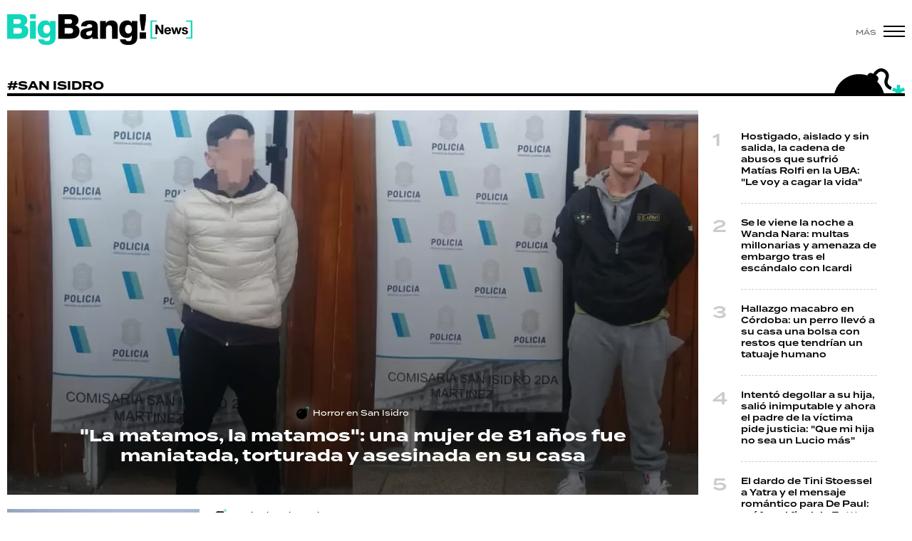

--- FILE ---
content_type: text/html; charset=ISO-8859-1
request_url: https://www.bigbangnews.com/tags/san-isidro-t4089
body_size: 8102
content:
<!DOCTYPE html>
<html lang="es">
<head>
	<title>san isidro - Big Bang! News</title>
    <meta charset="iso-8859-1" />	
	<meta name="description" content="san isidro" />	
	<meta name="keywords" content="" />
         
        <link rel="canonical" href="https://www.bigbangnews.com/tags/san-isidro-t4089"/>
        <meta property="og:url" content="https://www.bigbangnews.com/" />
    <meta property="og:title" content="san isidro - Big Bang! News" />
    <meta property="og:description" content="san isidro" />
    <meta property="og:image" content="https://statics.bigbangnews.com/bbn/img/global/og_image.jpg" />
    <meta property="og:type" content="website"/>
    <meta property="og:locale" content="es_AR"/>

    <meta property="og:site_name" content="Big Bang! News" />
    <meta property="og:region" content="Buenos Aires" />
    <meta property="og:country-name" content="Argentina" />
    
	<meta name="twitter:card" content="summary_large_image" />
	<meta name="twitter:title" content="san isidro - Big Bang! News" />
    <meta name="twitter:image" content="https://statics.bigbangnews.com/bbn/img/global/og_image.jpg" /> 
	
        <meta name="twitter:site" content="@bigbangnw" />
    <meta name="twitter:creator" content="@bigbangnw" />
        <meta name="twitter:domain" content="https://www.bigbangnews.com/" />
    <meta name="twitter:description" content="san isidro" /> 
    <script type="application/ld+json">
    null
</script>
        <meta name="theme-color" content="#ffffff">
    <meta name="msapplication-navbutton-color" content="#ffffff">
    <meta name="apple-mobile-web-app-status-bar-style" content="#ffffff"> 
          	  
	<meta name="author" content="Sourtech">
    <meta name="generator" content="AmuraCMS powered by Sourtech" />
    <meta name="viewport" content="width=device-width, initial-scale=1">
    <link rel="dns-prefetch" href="//use.typekit.net" />	
    <link rel="dns-prefetch" href="//cdnjs.cloudflare.com" />
    <link rel="dns-prefetch" href="//unpkg.com" />
    <link rel="preconnect" href="https://use.typekit.net">
	    <link rel="dns-prefetch" href="//statics.bigbangnews.com/"/>
<link rel="preconnect" href="https://statics.bigbangnews.com/"/>
<link rel="manifest" href="https://statics.bigbangnews.com/bbn/manifest.json" />


  
 
<link rel="preload" href="https://use.typekit.net/fpk5gwe.css" as="style" onload="this.onload=null;this.rel='stylesheet'">
<link rel="preload" href="https://cdnjs.cloudflare.com/ajax/libs/font-awesome/6.4.2/css/all.min.css" as="style" onload="this.onload=null;this.rel='stylesheet'">
<link rel="preload" href="https://cdnjs.cloudflare.com/ajax/libs/Swiper/7.0.2/swiper-bundle.css" as="style" onload="this.onload=null;this.rel='stylesheet'">
<link type="text/css" rel="stylesheet" href="https://statics.bigbangnews.com/bbn/css/bbn.css?v=1698435556" />
        
    <link rel="shortcut icon" href="https://statics.bigbangnews.com/bbn/img/global/favicon.svg"/>
	<link rel="icon" href="https://statics.bigbangnews.com/bbn/img/global/favicon.svg" sizes="302x241" />
	<link rel="apple-touch-icon" href="https://statics.bigbangnews.com/bbn/img/global/favicon.svg" />
	<meta name="msapplication-TileImage" content="https://statics.bigbangnews.com/bbn/img/global/favicon.svg" />   
        	
		<!-- Google tag (gtag.js) -->
		<script async src="https://www.googletagmanager.com/gtag/js?id=G-WS7PMV70WB"></script>
		<script>
		  window.dataLayer = window.dataLayer || [];
		  function gtag(){dataLayer.push(arguments);}
		  gtag('js', new Date());
		  gtag('config', 'G-WS7PMV70WB');
		</script>

		<!-- Analytics UA -->
        <script async src="https://www.googletagmanager.com/gtag/js?id=UA-61614637-1"></script>
        <script>
          window.dataLayer = window.dataLayer || [];
          function gtag(){dataLayer.push(arguments);}
          gtag('js', new Date());

          gtag('config', 'UA-61614637-1');
        </script>

        <!-- OneSignal -->
        <script src="https://cdn.onesignal.com/sdks/web/v16/OneSignalSDK.page.js" defer></script>
        <script>
          window.OneSignalDeferred = window.OneSignalDeferred || [];
          OneSignalDeferred.push(function(OneSignal) {
            OneSignal.init({
              appId: "14f8ea84-fe79-4e0e-ae1b-0a6e5b6b43ef",
            });
          });
        </script>

	                 
            
                                    <script async src="https://securepubads.g.doubleclick.net/tag/js/gpt.js"></script>
    <script>
    var active_pre = false;        
    window.googletag = window.googletag || {cmd: []};
    googletag.cmd.push(function() {
        googletag.defineSlot('/31503472/bigbangnews.com/Desk_Home_Top', [[970, 90], [728, 90], [970, 250]], 'ads_Top').addService(googletag.pubads());
        googletag.defineSlot('/31503472/bigbangnews.com/Desk_Home_LD1', [[300, 250], [300, 600]], 'ads_LD1').addService(googletag.pubads());
        googletag.defineSlot('/31503472/bigbangnews.com/Desk_Home_LD2', [[300, 250], [300, 600]], 'ads_LD2').addService(googletag.pubads());
        googletag.defineSlot('/31503472/bigbangnews.com/Desk_Home_LD3', [[300, 250], [300, 600]], 'ads_LD3').addService(googletag.pubads());
        googletag.defineSlot('/31503472/bigbangnews.com/Desk_Home_VideoOutstream', [['fluid'],[1, 1], [300, 1], [300, 250]], 'ads_VideoOutstream').addService(googletag.pubads());
        googletag.defineSlot('/31503472/bigbangnews.com/Desk_Home_Middle1', [728, 90], 'ads_Middle1').addService(googletag.pubads());
        googletag.defineSlot('/31503472/bigbangnews.com/Desk_Home_Middle2', [728, 90], 'ads_Middle2').addService(googletag.pubads());
        googletag.defineSlot('/31503472/bigbangnews.com/Desk_Home_Zocalo', [[970, 90], [728, 90]], 'ads_Zocalo').addService(googletag.pubads());
        googletag.defineSlot('/31503472/bigbangnews.com/Desk_Home_vSlider', [1, 1], 'ads_vSlider').addService(googletag.pubads());
        googletag.defineSlot('/31503472/bigbangnews.com/Desk_Home_ITT', [1, 1], 'ads_ITT').addService(googletag.pubads());
        
        googletag.pubads().setTargeting('Seccion', '');          
        googletag.pubads().setTargeting('Tema', '');
        googletag.pubads().setTargeting('Formato', '');        
        googletag.pubads().enableSingleRequest();
        googletag.pubads().collapseEmptyDivs();
        googletag.enableServices();
        googletag.pubads().addEventListener('slotRenderEnded',
    function(event) {
        var slot = event.slot;
        if(slot.getSlotElementId()=='ads_ITT'){
            if(!event.isEmpty){
                active_pre = true;
                console.group(
                  'Slot', slot.getSlotElementId(), 'finished rendering.');

                console.log('Advertiser ID:', event.advertiserId);
                console.log('Campaign ID: ', event.campaignId);
                console.log('Creative ID: ', event.creativeId);
                console.log('Is empty?:', event.isEmpty);
                console.log('Line Item ID:', event.lineItemId);
                console.log('Size:', event.size);
                console.log('Source Agnostic Creative ID:',
                          event.sourceAgnosticCreativeId);
                console.log('Source Agnostic Line Item ID:',
                          event.sourceAgnosticLineItemId);
                console.groupEnd();
            }
        }
    }
);     });
    </script>
             
            </head>
<body>
	<div id="bn"></div>
    	         
        		<main id="front" class="bbn " data-root=https://www.bigbangnews.com/>      
	    <header class="header reducido">
	<div class="wrapper">
		<div class="top-header">
			<div class="grid col-1-3 fix-height">
				<div class="column">
					<div class="logo-head"><a href="https://www.bigbangnews.com/" title="Big Bang! News"><img src="https://statics.bigbangnews.com/bbn/img/global/logo-big-bang-news-stiky.svg" class="cst_img" alt="Big Bang! News" width="261" height="43"></a></div>
				</div>
			</div>
		</div>
		<div class="hamburger">
			<span>Más</span>
			<div class="hamburger-inner">
				<div class="bar bar1"></div>
				<div class="bar bar2"></div>
				<div class="bar bar3"></div>
				<div class="bar bar4"></div>
			</div>
		</div>
	</div>
</header>
  	

<div class="modulo">
	<div class="wrapper">
		<h1 class="tit-section"><span>#san isidro</span></h1>
		<section>
			<div class="grid cl-3-1">
				<div class="column" id="content-news">
											
										                    		<article class="noti-box over large darknes light big center nomarg">
						<figure>
		<a href="https://www.bigbangnews.com/policiales/la-matamos-matamos-una-mujer-81-anos-fue-maniatada-torturada-asesinada-su-casa-n98143" title="&quot;La matamos, la matamos&quot;: una mujer de 81 años fue maniatada, torturada y asesinada en su casa" class="wlz" data-mod="1" data-col="3">				 								<picture>
				<source type="image/webp" media="(min-width: 1000px)" srcset="https://statics.bigbangnews.com/2025/10/crop/6904ac40c6723__970x540.webp">
				<img class="cst_img" loading="lazy" src="https://statics.bigbangnews.com/2025/10/crop/6904ac40c6723__470x560.webp" width="970" height="540" alt="Los investigadores detuvieron a cinco hombres vinculados a una organización criminal"  >
			</picture>
				

					
	</a></figure>
			<div class="info">
				 
			<p class="volanta"><i class="bomb"></i>Horror en San Isidro</p>
				<h2 class="tit"><a href="https://www.bigbangnews.com/policiales/la-matamos-matamos-una-mujer-81-anos-fue-maniatada-torturada-asesinada-su-casa-n98143" title="&quot;La matamos, la matamos&quot;: una mujer de 81 años fue maniatada, torturada y asesinada en su casa" >"La matamos, la matamos": una mujer de 81 años fue maniatada, torturada y asesinada en su casa</a></h2>
											</div>
		</article>
    				 
		<article class="noti-box">
			<div class="grid cl-1-3">
								<figure>
		<a href="https://www.bigbangnews.com/politica/imputaron-jose-luis-espert-lavado-dinero-tras-denuncia-grabois-vinculo-narco-fred-machado-n97699" title="Imputaron a José Luis Espert por lavado de dinero tras la denuncia de Grabois y el vínculo con el narco Fred Machado" class="wlz" data-mod="26" data-col="3">				 								<picture>
				<source type="image/webp" media="(min-width: 1000px)" srcset="https://statics.bigbangnews.com/2025/09/crop/68dbff55ed946__450x283.webp">
				<img class="cst_img" loading="lazy" src="https://statics.bigbangnews.com/2025/09/crop/68dbff55ed946__450x283.webp" width="450" height="283" alt="José Luis Espert"  >
			</picture>
				

					
	</a></figure>
				<div class="info">
					 
			<p class="volanta"><i class="bomb"></i>¿Se le viene la noche?</p>
					<h2 class="tit"><a href="https://www.bigbangnews.com/politica/imputaron-jose-luis-espert-lavado-dinero-tras-denuncia-grabois-vinculo-narco-fred-machado-n97699" title="Imputaron a José Luis Espert por lavado de dinero tras la denuncia de Grabois y el vínculo con el narco Fred Machado" >Imputaron a José Luis Espert por lavado de dinero tras la denuncia de Grabois y el vínculo con el narco Fred Machado</a></h2>
					 
	<p class="txt">El fiscal federal de San Isidro, Fernando Domínguez, abrió una investigación contra el diputado libertario.</p>
									</div>			
			</div>
		</article>
	 
		<article class="noti-box">
			<div class="grid cl-1-3">
								<figure>
		<a href="https://www.bigbangnews.com/show/lollapalooza-celebra-su-segunda-decada-argentina-una-fiesta-imperdible-esto-cuestan-entradas-n96204" title="Lollapalooza celebra su segunda década en Argentina con una fiesta imperdible: esto cuestan las entradas" class="wlz" data-mod="26" data-col="3">				 								<picture>
				<source type="image/webp" media="(min-width: 1000px)" srcset="https://statics.bigbangnews.com/2025/07/crop/686570690ae97__450x283.webp">
				<img class="cst_img" loading="lazy" src="https://statics.bigbangnews.com/2025/07/crop/686570690ae97__450x283.webp" width="450" height="283" alt="Lollapalooza"  >
			</picture>
				

					
	</a></figure>
				<div class="info">
					 
			<p class="volanta"><i class="bomb"></i>La emoción es total</p>
					<h2 class="tit"><a href="https://www.bigbangnews.com/show/lollapalooza-celebra-su-segunda-decada-argentina-una-fiesta-imperdible-esto-cuestan-entradas-n96204" title="Lollapalooza celebra su segunda década en Argentina con una fiesta imperdible: esto cuestan las entradas" >Lollapalooza celebra su segunda década en Argentina con una fiesta imperdible: esto cuestan las entradas</a></h2>
					 
	<p class="txt">Opciones para todos los bolsillos.</p>
									</div>			
			</div>
		</article>
	 
		<article class="noti-box">
			<div class="grid cl-1-3">
								<figure>
		<a href="https://www.bigbangnews.com/show/macarena-ruiz-reinventa-tras-una-carrera-camaleonica-flamenco-rock-perder-esencia-n94996" title="Macarena Ruiz se reinventa tras una carrera camaleónica: del flamenco al rock, sin perder la esencia" class="wlz" data-mod="26" data-col="3">				 								<picture>
				<source type="image/webp" media="(min-width: 1000px)" srcset="https://statics.bigbangnews.com/2025/04/crop/67ffebff78850__450x283.webp">
				<img class="cst_img" loading="lazy" src="https://statics.bigbangnews.com/2025/04/crop/67ffebff78850__450x283.webp" width="450" height="283" alt="Macarena Ruiz celebra 26 años de carrera en un concierto gratuito en el Teatro Stella Maris."  >
			</picture>
				

					
	</a></figure>
				<div class="info">
					 
			<p class="volanta"><i class="bomb"></i>"En una de esas"</p>
					<h2 class="tit"><a href="https://www.bigbangnews.com/show/macarena-ruiz-reinventa-tras-una-carrera-camaleonica-flamenco-rock-perder-esencia-n94996" title="Macarena Ruiz se reinventa tras una carrera camaleónica: del flamenco al rock, sin perder la esencia" >Macarena Ruiz se reinventa tras una carrera camaleónica: del flamenco al rock, sin perder la esencia</a></h2>
					 
	<p class="txt">Hará un concierto gratuito, este 19 de abril en el Teatro Stella Maris.</p>
									</div>			
			</div>
		</article>
	 
		<article class="noti-box">
			<div class="grid cl-1-3">
								<figure>
		<a href="https://www.bigbangnews.com/politica/la-memoria-borra-asi-quedo-mural-candidatos-lla-quisieron-tapar-n93664" title="&quot;La memoria no se borra&quot;: así quedó el mural que candidatos de LLA quisieron tapar" class="wlz" data-mod="26" data-col="3">				 								<picture>
				<source type="image/webp" media="(min-width: 1000px)" srcset="https://statics.bigbangnews.com/2025/01/crop/6793dcf0df265__450x283.webp">
				<img class="cst_img" loading="lazy" src="https://statics.bigbangnews.com/2025/01/crop/6793dcf0df265__450x283.webp" width="450" height="283" alt="Los militantes y candidatos de La Libertad Avanza de San Isidro, desde un Falcon verde, borraron una pintada en reclamo por los desaparecidos."  >
			</picture>
				

					
	</a></figure>
				<div class="info">
					 
			<p class="volanta"><i class="bomb"></i>¿Posta no están en cana?</p>
					<h2 class="tit"><a href="https://www.bigbangnews.com/politica/la-memoria-borra-asi-quedo-mural-candidatos-lla-quisieron-tapar-n93664" title="&quot;La memoria no se borra&quot;: así quedó el mural que candidatos de LLA quisieron tapar" >"La memoria no se borra": así quedó el mural que candidatos de LLA quisieron tapar</a></h2>
					 
	<p class="txt">Los libertarios habían llegado en un falcon verde y amenazaron a quienes estaban en el lugar.</p>
									</div>			
			</div>
		</article>
	 
		<article class="noti-box">
			<div class="grid cl-1-3">
								<figure>
		<a href="https://www.bigbangnews.com/policiales/quienes-son-alejandro-alan-primeros-detenidos-tunel-hecho-robar-una-sucursal-banco-macro-n91454" title="Quiénes son Alejandro y Alan, los primeros detenidos por el túnel hecho para robar una sucursal del Banco Macro" class="wlz" data-mod="26" data-col="3">				 								<picture>
				<source type="image/webp" media="(min-width: 1000px)" srcset="https://statics.bigbangnews.com/2024/08/crop/66b4bc88ae5a4__450x283.webp">
				<img class="cst_img" loading="lazy" src="https://statics.bigbangnews.com/2024/08/crop/66b4bc88ae5a4__450x283.webp" width="450" height="283" alt="Túnel del Banco Macro"  >
			</picture>
				

					
	</a></figure>
				<div class="info">
					 
			<p class="volanta"><i class="bomb"></i>Los frustró un delivery</p>
					<h2 class="tit"><a href="https://www.bigbangnews.com/policiales/quienes-son-alejandro-alan-primeros-detenidos-tunel-hecho-robar-una-sucursal-banco-macro-n91454" title="Quiénes son Alejandro y Alan, los primeros detenidos por el túnel hecho para robar una sucursal del Banco Macro" >Quiénes son Alejandro y Alan, los primeros detenidos por el túnel hecho para robar una sucursal del Banco Macro</a></h2>
					 
	<p class="txt">La causa fue calificada como "tentativa de robo en poblado y en banda".</p>
									</div>			
			</div>
		</article>
	 
		<article class="noti-box">
			<div class="grid cl-1-3">
								<figure>
		<a href="https://www.bigbangnews.com/policiales/alquileres-millonarios-nuevos-planos-tunel-mas-misterios-detras-fallido-robo-siglo-n91403" title="Alquileres millonarios y nuevos planos en el túnel: más misterios detrás del fallido &quot;Robo del Siglo&quot;" class="wlz" data-mod="26" data-col="3">				 								<picture>
				<source type="image/webp" media="(min-width: 1000px)" srcset="https://statics.bigbangnews.com/2024/08/crop/66bb97ca73ff9__450x283.webp">
				<img class="cst_img" loading="lazy" src="https://statics.bigbangnews.com/2024/08/crop/66bb97ca73ff9__450x283.webp" width="450" height="283" alt="Una varilla que pone fin al intento de robar el Banco Macro"  >
			</picture>
				

					
	</a></figure>
				<div class="info">
					 
			<p class="volanta"><i class="bomb"></i>Golpe fracasado</p>
					<h2 class="tit"><a href="https://www.bigbangnews.com/policiales/alquileres-millonarios-nuevos-planos-tunel-mas-misterios-detras-fallido-robo-siglo-n91403" title="Alquileres millonarios y nuevos planos en el túnel: más misterios detrás del fallido &quot;Robo del Siglo&quot;" >Alquileres millonarios y nuevos planos en el túnel: más misterios detrás del fallido "Robo del Siglo"</a></h2>
					 
	<p class="txt">Dentro del túnel encontraron los planos de la sucursal bancaria.</p>
									</div>			
			</div>
		</article>
	 
		<article class="noti-box">
			<div class="grid cl-1-3">
								<figure>
		<a href="https://www.bigbangnews.com/policiales/un-delivery-frustro-intento-robo-involucraba-tunel-hecho-acceder-una-sucursal-banco-macro-n91327" title="Un delivery frustró un intento de robo que involucraba un túnel hecho para acceder a una sucursal del Banco Macro" class="wlz" data-mod="26" data-col="3">				 								<picture>
				<source type="image/webp" media="(min-width: 1000px)" srcset="https://statics.bigbangnews.com/2024/08/crop/66b4bc88ae5a4__450x283.webp">
				<img class="cst_img" loading="lazy" src="https://statics.bigbangnews.com/2024/08/crop/66b4bc88ae5a4__450x283.webp" width="450" height="283" alt="Túnel del Banco Macro"  >
			</picture>
				

					
	</a></figure>
				<div class="info">
					 
			<p class="volanta"><i class="bomb"></i>A lo Banco Río de Acassuso</p>
					<h2 class="tit"><a href="https://www.bigbangnews.com/policiales/un-delivery-frustro-intento-robo-involucraba-tunel-hecho-acceder-una-sucursal-banco-macro-n91327" title="Un delivery frustró un intento de robo que involucraba un túnel hecho para acceder a una sucursal del Banco Macro" >Un delivery frustró un intento de robo que involucraba un túnel hecho para acceder a una sucursal del Banco Macro</a></h2>
					 
	<p class="txt">El plan criminal fue descubierto cuando el repartidor notó una varilla de hierro que subía y bajaba entre adoquines.</p>
									</div>			
			</div>
		</article>
	 
		<article class="noti-box">
			<div class="grid cl-1-3">
								<figure>
		<a href="https://www.bigbangnews.com/policiales/misterio-asesinato-dueno-una-conocida-inmobiliaria-san-isidro-lo-ataron-manos-pies-n89018" title="Misterio por el asesinato del dueño de una conocida inmobiliaria en San Isidro: lo ataron de manos y pies" class="wlz" data-mod="26" data-col="3">				 								<picture>
				<source type="image/webp" media="(min-width: 1000px)" srcset="https://statics.bigbangnews.com/2024/03/crop/65f43839ae177__450x283.webp">
				<img class="cst_img" loading="lazy" src="https://statics.bigbangnews.com/2024/03/crop/65f43839ae177__450x283.webp" width="450" height="283" alt="Asesinaron a un empresario en San Isidro" titlt="BBN" >
			</picture>
				

					
	</a></figure>
				<div class="info">
					 
			<p class="volanta"><i class="bomb"></i>Escalofriante</p>
					<h2 class="tit"><a href="https://www.bigbangnews.com/policiales/misterio-asesinato-dueno-una-conocida-inmobiliaria-san-isidro-lo-ataron-manos-pies-n89018" title="Misterio por el asesinato del dueño de una conocida inmobiliaria en San Isidro: lo ataron de manos y pies" >Misterio por el asesinato del dueño de una conocida inmobiliaria en San Isidro: lo ataron de manos y pies</a></h2>
					 
	<p class="txt">El cuerpo del hombre fue descubierto por uno de sus amigos</p>
									</div>			
			</div>
		</article>
	 
		<article class="noti-box">
			<div class="grid cl-1-3">
								<figure>
		<a href="https://www.bigbangnews.com/politica/julio-zamora-abrio-ciclo-charlas-profesionales-san-isidro-delta-school-benavidez-n85523" title="Julio Zamora abrió el ciclo de charlas de profesionales en San Isidro Delta School de Benavídez" class="wlz" data-mod="26" data-col="3">				 								<picture>
				<source type="image/webp" media="(min-width: 1000px)" srcset="https://statics.bigbangnews.com/2023/09/crop/f137ca696eb53950a0714e5677db32e3__450x283.webp">
				<img class="cst_img" loading="lazy" src="https://statics.bigbangnews.com/2023/09/crop/f137ca696eb53950a0714e5677db32e3__450x283.webp" width="450" height="283" alt="WhatsApp Image 2023-09-01 at 3.07.59 PM"  >
			</picture>
				

					
	</a></figure>
				<div class="info">
										<h2 class="tit"><a href="https://www.bigbangnews.com/politica/julio-zamora-abrio-ciclo-charlas-profesionales-san-isidro-delta-school-benavidez-n85523" title="Julio Zamora abrió el ciclo de charlas de profesionales en San Isidro Delta School de Benavídez" >Julio Zamora abrió el ciclo de charlas de profesionales en San Isidro Delta School de Benavídez</a></h2>
					 
	<p class="txt">El intendente de Tigre le dio inicio a una serie de debates con j&oacute;venes de secundaria. Durante la exposici&oacute;n, respondi&oacute; las inquietudes de los y las estudiantes sobre su gesti&oacute;n y diversos temas de la comunidad.</p>
									</div>			
			</div>
		</article>
	 
		<article class="noti-box">
			<div class="grid cl-1-3">
								<figure>
		<a href="https://www.bigbangnews.com/policiales/locura-san-isidro-hombre-ingreso-tiros-club-barrial-e-hirio-una-nena-4-anos-n82262" title="Locura en San Isidro: un hombre ingresó a los tiros a un club barrial e hirió a una nena de 4 años" class="wlz" data-mod="26" data-col="3">				 								<picture>
				<source type="image/webp" media="(min-width: 1000px)" srcset="https://statics.bigbangnews.com/2023/03/crop/671654a3ce5ddf7ec8398521ea8a17d6__450x283.webp">
				<img class="cst_img" loading="lazy" src="https://statics.bigbangnews.com/2023/03/crop/671654a3ce5ddf7ec8398521ea8a17d6__450x283.webp" width="450" height="283" alt="76201990271bea6a0cb9ad4c4fe131a9_M"  >
			</picture>
				

					
	</a></figure>
				<div class="info">
										<h2 class="tit"><a href="https://www.bigbangnews.com/policiales/locura-san-isidro-hombre-ingreso-tiros-club-barrial-e-hirio-una-nena-4-anos-n82262" title="Locura en San Isidro: un hombre ingresó a los tiros a un club barrial e hirió a una nena de 4 años" >Locura en San Isidro: un hombre ingresó a los tiros a un club barrial e hirió a una nena de 4 años</a></h2>
					 
	<p class="txt">Estaba encapuchado, dispar&oacute; seis veces y se dio&nbsp;a la fuga. Las v&iacute;ctimas por el tiroteo est&aacute;n en estado grave.&nbsp;</p>
									</div>			
			</div>
		</article>
	 
		<article class="noti-box">
			<div class="grid cl-1-3">
								<figure>
		<a href="https://www.bigbangnews.com/policiales/manchas-sangre-video-complico-situacion-hijo-jubilada-asesinada-n82141" title="Manchas de sangre y un video: se complicó la situación del hijo de la jubilada asesinada" class="wlz" data-mod="26" data-col="3">				 								<picture>
				<source type="image/webp" media="(min-width: 1000px)" srcset="https://statics.bigbangnews.com/2023/03/crop/aa8da207d963a4f2eecf8026f70593dd__450x283.webp">
				<img class="cst_img" loading="lazy" src="https://statics.bigbangnews.com/2023/03/crop/aa8da207d963a4f2eecf8026f70593dd__450x283.webp" width="450" height="283" alt="AE4B6CAF-28DD-4D41-B0AF-1116E890B2E6"  >
			</picture>
				

					
	</a></figure>
				<div class="info">
										<h2 class="tit"><a href="https://www.bigbangnews.com/policiales/manchas-sangre-video-complico-situacion-hijo-jubilada-asesinada-n82141" title="Manchas de sangre y un video: se complicó la situación del hijo de la jubilada asesinada" >Manchas de sangre y un video: se complicó la situación del hijo de la jubilada asesinada</a></h2>
					 
	<p class="txt">El hombre de 65 a&ntilde;os contin&uacute;a detenido.</p>
									</div>			
			</div>
		</article>
	 
		<article class="noti-box">
			<div class="grid cl-1-3">
								<figure>
		<a href="https://www.bigbangnews.com/policiales/crimen-jubilada-principal-acusado-su-hijo-quien-continua-detenido-n82103" title="Crimen de la jubilada: el principal acusado es su hijo quien continúa detenido" class="wlz" data-mod="26" data-col="3">				 								<picture>
				<source type="image/webp" media="(min-width: 1000px)" srcset="https://statics.bigbangnews.com/2023/03/crop/d76de5106b1aea39e307e96905e7f0f3__450x283.webp">
				<img class="cst_img" loading="lazy" src="https://statics.bigbangnews.com/2023/03/crop/d76de5106b1aea39e307e96905e7f0f3__450x283.webp" width="450" height="283" alt="C54759E3-9E44-4A32-9615-467E7607D5AE"  >
			</picture>
				

					
	</a></figure>
				<div class="info">
										<h2 class="tit"><a href="https://www.bigbangnews.com/policiales/crimen-jubilada-principal-acusado-su-hijo-quien-continua-detenido-n82103" title="Crimen de la jubilada: el principal acusado es su hijo quien continúa detenido" >Crimen de la jubilada: el principal acusado es su hijo quien continúa detenido</a></h2>
					 
	<p class="txt">El mismo familiar fue quien dio aviso a las autoridades sobre el crimen.</p>
									</div>			
			</div>
		</article>
	 
  
  
<div class="btn-center paginator"><a href="https://www.bigbangnews.com/tags/san-isidro-t4089?p=2" id="more-news" data-next="2" data-url="https://www.bigbangnews.com/tags/san-isidro-t4089" class="btn" >Cargar m&aacute;s</a></div>
    
									
				</div>
				<div class="column">
					         
        



    				                    			                						    
    <div class="statics_module" style="overflow: initial">
        <div class='bnc'><div id='ads_LD1' style='width: 300px; min-height: 250px' class='bnw'><script>googletag.cmd.push(function() { googletag.display('ads_LD1'); });</script></div></div>
    </div>
							
                        				                    			                							 
	<ul class="number-list">
		 
		<li><a href="https://www.bigbangnews.com/policiales/hostigado-aislado-salida-cadena-abusos-sufrio-matias-rolfi-uba-le-voy-cagar-vida-n98438" title="Hostigado, aislado y sin salida, la cadena de abusos que sufrió Matías Rolfi en la UBA: &quot;Le voy a cagar la vida&quot;">Hostigado, aislado y sin salida, la cadena de abusos que sufrió Matías Rolfi en la UBA: "Le voy a cagar la vida"</a> </li>
		 
		<li><a href="https://www.bigbangnews.com/show/se-le-viene-noche-wanda-nara-multas-millonarias-amenaza-embargo-tras-escandalo-icardi-n98444" title="Se le viene la noche a Wanda Nara: multas millonarias y amenaza de embargo tras el escándalo con Icardi">Se le viene la noche a Wanda Nara: multas millonarias y amenaza de embargo tras el escándalo con Icardi</a> </li>
		 
		<li><a href="https://www.bigbangnews.com/policiales/hallazgo-macabro-cordoba-perro-llevo-su-casa-una-bolsa-restos-tendrian-tatuaje-humano-n98440" title="Hallazgo macabro en Córdoba: un perro llevó a su casa una bolsa con restos que tendrían un tatuaje humano">Hallazgo macabro en Córdoba: un perro llevó a su casa una bolsa con restos que tendrían un tatuaje humano</a> </li>
		 
		<li><a href="https://www.bigbangnews.com/policiales/intento-degollar-su-hija-salio-inimputable-ahora-padre-victima-pide-justicia-que-mi-hija-sea-lucio-mas-n98455" title="Intentó degollar a su hija, salió inimputable y ahora el padre de la víctima pide justicia: &quot;Que mi hija no sea un Lucio más&quot;">Intentó degollar a su hija, salió inimputable y ahora el padre de la víctima pide justicia: "Que mi hija no sea un Lucio más"</a> </li>
		 
		<li><a href="https://www.bigbangnews.com/show/el-dardo-tini-stoessel-yatra-mensaje-romantico-paul-asi-fue-final-futttura-n98426" title="El dardo de Tini Stoessel a Yatra y el mensaje romántico para De Paul: así fue el final de Futttura">El dardo de Tini Stoessel a Yatra y el mensaje romántico para De Paul: así fue el final de Futttura</a> </li>
			</ul>
							
                        				                    			 
				<div class="sticky-area">
											    
    <div class="statics_module" style="overflow: initial">
        <div class='bnc'><div id='ads_LD2' style='width: 300px; min-height: 250px' class='bnw'><script>googletag.cmd.push(function() { googletag.display('ads_LD2'); });</script></div></div>
    </div>
							
				</div>					
			             

  

 
				</div>
			</div>
		</section>
	</div>
</div>

    
   
	<footer class="bbn">
    <footer class="footer">
	<div class="wrapper">
		<div class="grid xs-col-2-reverse">
			<div class="column">
				<div class="marca">
					<a href="https://www.bigbangnews.com/" title="Big Bang! News" class="logo-foot"><img src="https://statics.bigbangnews.com/bbn/img/global/logo-big-bang-news-foot.svg" alt="Big Bang! News" width="261" height="44"></a>
					<p>Agencia de noticias y medios de comunicación</p>
				</div>
				<div class="slogan">La realidad <br>que te explota <br>en la cara</div>
			</div>
			<div class="column">
				<div class="redes">
					<ul>
															<li><a href="https://www.facebook.com/bigbangnw/" target="_blank" rel="noopener nofollow" aria-label="Facebook">Facebook</a></li>
	 
			<li><a href="https://twitter.com/bigbangnw" target="_blank" rel="noopener nofollow" aria-label="Twitter">Twitter</a></li>
	    
			<li><a href="https://www.youtube.com/channel/UCrH1HwkY25JqhlsvW3QaFPQ" target="_blank" rel="noopener nofollow" aria-label="Youtube">Youtube</a></li>
	 
			<li><a href="https://www.instagram.com/bigbangnws/" target="_blank" rel="noopener nofollow" aria-label="Instagram">Instagram</a></li>
	                    
	                     
									</ul>
					<span class="tit">seguinos</span>
				</div>
			</div>
		</div>

		<p class="legal group">
			Propietario: Quinta Columna S.A.<br>
			Directora: Manuela Fernández Mendy<br>
			Domicilio: Humboldt 1493 - CABA<br>
			RNPI: 5222533<br>
			Edición N°: 20023183 - Miércoles 19 de Noviembre 2025
		</p>

		<div class="grid xs-col-2-reverse">
			<div class="column">				
				<p class="legal">© 2015-2025 Big Bang News. Todos los derechos reservados.</p>
			</div>
			<div class="column">
				<p class="legal tr">
                                                            <a href="https://www.bigbangnews.com/politicas-privacidad" title="Políticas de Privacidad" >Políticas de Privacidad</a>
                                        
                                                            <a href="https://www.bigbangnews.com/terminos-condiciones" title="Términos y condiciones" >Términos y condiciones</a>
                                        
                                                            <a href="https://www.bigbangnews.com/comercial" title="Comercial" >Comercial</a>
                                        
                                                            <a href="https://www.bigbangnews.com/rss" title="RSS" >RSS</a>
                                        
                  					
				</p>
			</div>
		</div>
		<div class="powered">
			<a href="https://www.amuracms.com" rel="noopener" target="_blank" title="Power by AmuraCMS"><img src="https://statics.bigbangnews.com/bbn/img/global/amura.svg" alt="AmuraCMS" width="100" height="13"></a>
		</div>   		
	</div>
</footer>

<div class="menu-overlay">
	<div class="wrapper">
		<span id="close-menu" class="close">Cerrar</span>
		<div class="grid cl-2-menu">
			<div class="column">
				<nav class="menu-prpal">
					<ul>
																		<li><a href="https://www.bigbangnews.com/show/" title="Show" >Show</a></li>
						                    
																		<li><a href="https://www.bigbangnews.com/politica/" title="Política" >Política</a></li>
						                    
																		<li><a href="https://www.bigbangnews.com/actualidad/" title="Actualidad" >Actualidad</a></li>
						                    
																		<li><a href="https://www.bigbangnews.com/policiales/" title="Policiales" >Policiales</a></li>
						                    
																		<li><a href="https://www.bigbangnews.com/tendencias/" title="Tendencias" >Tendencias</a></li>
						                    
																		<li><a href="https://www.bigbangnews.com/gran-hermano/" title="Gran Hermano" >Gran Hermano</a></li>
						                    
																		<li><a href="https://www.bigbangnews.com/deportes/" title="Deportes" >Deportes</a></li>
						                    
																		<li><a href="https://www.bigbangnews.com/videogaleria/" title="Videos" >Videos</a></li>
						                    
																		<li><a href="https://www.bigbangnews.com/tecnologia/" title="Tecnología" >Tecnología</a></li>
						                    
											                    
											                    
											                    
					 
					</ul>
				</nav>
			</div>
			<div class="column">
				<nav class="menu-secund">
					<ul>
													                    
													                    
													                    
													                    
													                    
													                    
													                    
													                    
													                    
																					<li><a href="https://www.bigbangnews.com/recetas-cocina/" title="Recetas" >Recetas</a></li>
							                    
																					<li><a href="https://www.bigbangnews.com/palabras/" title="Palabras" >Palabras</a></li>
							                    
																					<li><a href="https://www.bigbangnews.com/horoscopo/" title="Horóscopo" >Horóscopo</a></li>
							                    
						 
					</ul>
				</nav>
				<div class="redes-overlay">
					<strong>Seguinos</strong>
					<div class="redes">
															<a href="https://www.facebook.com/bigbangnw/" target="_blank" rel="noopener nofollow" aria-label="Facebook"><i class="fab fa-facebook-f"></i></a>
	 
			<a href="https://twitter.com/bigbangnw" target="_blank" rel="noopener nofollow" aria-label="Twitter"><i class="fa-brands fa-x-twitter"></i></a>
		                     
			<a href="https://www.youtube.com/channel/UCrH1HwkY25JqhlsvW3QaFPQ" target="_blank" rel="noopener nofollow" aria-label="Youtube"><i class="fab fa-youtube"></i></a>
	             
			<a href="https://www.instagram.com/bigbangnws/" target="_blank" rel="noopener nofollow" aria-label="Instagram"><i class="fab fa-instagram"></i></a>
	                     
	 
		  
	 
									</div>
				</div>
				<div class="search">
					<form id="search" class="frmSearch" method="get" action="https://www.bigbangnews.com/search">
						<input type="search" name="q" placeholder="Buscar" class="search-input">
					</form>
				</div>
			</div>
		</div>
	</div>
</div>  
</footer>
        <div class="publicidad_footer_sticky" >
        <div class="cont_sticky">
            <div class="contenedor_publicidad">
                <div class="close_sticky">
                    <div class="closes">
                        <img src="https://statics.bigbangnews.com/bbn/img/global/cancel.svg" alt="close ADS">
                    </div>      
                </div>                 
                
                                            <div id='ads_Zocalo'>
                          <script>
                            googletag.cmd.push(function() { googletag.display('ads_Zocalo'); });
                          </script>
                        </div>
                    
                            </div>                
        </div>  
    </div> 
        <div class="pre-home-amura">
    <div class="inner-flex-container">
        <button class="close-banner" aria-label="Cerrar">
            <span>CERRAR</span>            
        </button>
        <div class="count-down">10</div>
        <div id="ads_ITT">
          <script>
            googletag.cmd.push(function() { googletag.display('ads_ITT'); });
          </script>
        </div>
    </div>
</div>


<script>
    const phAmura = document.querySelector(".pre-home-amura");
    const btnClose = document.querySelector(".pre-home-amura .close-banner");
    const close_sticky = document.querySelector(".close_sticky");
    const footerADS = document.querySelector(".publicidad_footer_sticky");
    
    window.onload = function(event) {
        setTimeout((function () {
            if(active_pre){
                phAmura.classList.add("ready");
                var timeleft = 10;
                var downloadTimer = setInterval(function(){
                    if(timeleft <= 0){
                        clearInterval(downloadTimer);
                        phAmura.classList.remove("ready");
                        phAmura.classList.add("no-display");
                    } else {
                        document.querySelector(".count-down").innerHTML  = timeleft;
                    }              
                    timeleft -= 1;
                }, 1e3);            
            }        
        }), 1e3);
        
        window.onscroll = function() {            
            footerADS.style.display = 'block';
        };        
    };
    
    btnClose.addEventListener("click", (function () {
        phAmura.classList.remove("ready"); 
        phAmura.classList.add("no-display");
    })); 
    
    close_sticky.addEventListener('click',e =>{
        e.preventDefault();
        footerADS.remove();
    });   
  
</script>     


	</main> 
   

<script src="https://statics.bigbangnews.com/bbn/js/init.js?v=1701977844" defer></script>
<script src="https://statics.bigbangnews.com/bbn/js/section.js?v=1698266743" defer></script>

<script defer src="https://static.cloudflareinsights.com/beacon.min.js/vcd15cbe7772f49c399c6a5babf22c1241717689176015" integrity="sha512-ZpsOmlRQV6y907TI0dKBHq9Md29nnaEIPlkf84rnaERnq6zvWvPUqr2ft8M1aS28oN72PdrCzSjY4U6VaAw1EQ==" data-cf-beacon='{"version":"2024.11.0","token":"9d89b4c9a96447e482e630eb40eb6fc2","r":1,"server_timing":{"name":{"cfCacheStatus":true,"cfEdge":true,"cfExtPri":true,"cfL4":true,"cfOrigin":true,"cfSpeedBrain":true},"location_startswith":null}}' crossorigin="anonymous"></script>
</body>
</html>

--- FILE ---
content_type: text/html; charset=utf-8
request_url: https://www.google.com/recaptcha/api2/aframe
body_size: 268
content:
<!DOCTYPE HTML><html><head><meta http-equiv="content-type" content="text/html; charset=UTF-8"></head><body><script nonce="sy_CPHYZi7UpBVO9X4bhVw">/** Anti-fraud and anti-abuse applications only. See google.com/recaptcha */ try{var clients={'sodar':'https://pagead2.googlesyndication.com/pagead/sodar?'};window.addEventListener("message",function(a){try{if(a.source===window.parent){var b=JSON.parse(a.data);var c=clients[b['id']];if(c){var d=document.createElement('img');d.src=c+b['params']+'&rc='+(localStorage.getItem("rc::a")?sessionStorage.getItem("rc::b"):"");window.document.body.appendChild(d);sessionStorage.setItem("rc::e",parseInt(sessionStorage.getItem("rc::e")||0)+1);localStorage.setItem("rc::h",'1763602731463');}}}catch(b){}});window.parent.postMessage("_grecaptcha_ready", "*");}catch(b){}</script></body></html>

--- FILE ---
content_type: application/javascript; charset=utf-8
request_url: https://fundingchoicesmessages.google.com/f/AGSKWxUWl0o496tAucKLAv2TFOjYKFk0iR8H0qfhKAo9xw5BBSrhLt3cqb5hXkMU4xvOs6QM-qyd6dcIow3OQ2bsqFtp9zsJUL7XoyXBM5-Hg8J9HDxB9YBbyYVV1601gMZ3aeG9maFuoDgsHnOYUxKlHpkWezWjZ65RHflUhREsKD2jqX24IYqc8MsUIjWr/_/ad_tag_.adserv//bbad2./ad_editorials_/PageTopAD.
body_size: -1292
content:
window['67353f4a-a986-417a-b7ab-6ca0a34ff311'] = true;

--- FILE ---
content_type: image/svg+xml
request_url: https://statics.bigbangnews.com/bbn/img/global/iso-bbn-bomb-withe.svg
body_size: 295
content:
<svg width="389" height="300" viewBox="0 0 389 300" fill="none" xmlns="http://www.w3.org/2000/svg">
<g clip-path="url(#clip0_318_1206)">
<path d="M39.0339 132.854V164.318L9.28429 154.072L0.714355 179.097L31.1775 188.878L10.9484 213.901L32.3643 230.836L51.3975 203.666L70.2095 230.836L91.6274 213.905L72.5942 188.882L103.052 179.101L94.004 154.075L65.2051 164.322V132.854H39.0339Z" fill="#10D7BC"/>
<path d="M366.632 46.347C344.386 46.3247 322.286 49.9526 301.211 57.0866L298.24 51.4972C296.569 48.3483 294.295 45.5599 291.548 43.2914C288.801 41.0229 285.635 39.3187 282.23 38.2762C278.825 37.2336 275.249 36.8731 271.705 37.2153C268.161 37.5575 264.719 38.5957 261.576 40.2705L254.464 44.0703C239.355 20.8254 222.547 6.66733 204.356 1.85047C188.021 -2.48829 171.476 0.822418 155.218 11.6888C126.038 31.1818 123.621 63.8757 134.174 87.6496C140.674 102.302 138.168 114.676 138.168 114.676L137.876 115.524L137.859 116.815C137.614 118.831 134.59 137.053 105.717 149.563L114.409 173.617C156.401 156.063 162.39 126.373 163.215 119.591C164.071 115.167 166.567 97.7574 157.474 77.2712C151.449 63.704 151.421 44.9267 169.362 32.9494C179.418 26.2301 188.743 24.1401 197.841 26.5446C211.027 30.0379 222.604 42.3566 231.84 56.1165L227.11 58.6476C220.761 62.0336 216.015 67.8059 213.914 74.6958C211.813 81.5856 212.53 89.029 215.906 95.3899L221.908 106.68C183.844 144.935 162.504 196.762 162.578 250.771C162.578 363.64 253.944 455.156 366.631 455.156C479.347 455.156 570.715 363.64 570.715 250.771C570.715 137.871 479.349 46.359 366.631 46.359" fill="white"/>
</g>
<defs>
<clipPath id="clip0_318_1206">
<rect width="570" height="455.143" fill="white" transform="translate(0.714355)"/>
</clipPath>
</defs>
</svg>


--- FILE ---
content_type: image/svg+xml
request_url: https://statics.bigbangnews.com/bbn/img/global/ic-bomb.svg
body_size: 1483
content:
<svg width="18" height="18" viewBox="0 0 18 18" fill="none" xmlns="http://www.w3.org/2000/svg">
<g clip-path="url(#clip0_467_644)">
<path d="M14.8256 3.78326L13.8907 4.71799L14.8386 5.66552C14.9186 5.74491 14.982 5.83931 15.0253 5.94329C15.0685 6.04726 15.0908 6.15877 15.0908 6.27139C15.0908 6.384 15.0685 6.49551 15.0253 6.59949C14.982 6.70346 14.9186 6.79786 14.8386 6.87725L14.2185 7.49897C14.9361 9.08469 15.0745 10.8718 14.6096 12.549C14.1448 14.2262 13.1061 15.6873 11.6744 16.6779C10.2428 17.6685 8.50883 18.1258 6.77459 17.9702C5.04034 17.8146 3.41564 17.0559 2.1834 15.8263C0.951165 14.5966 0.189456 12.9739 0.0309151 11.2408C-0.127625 9.50761 0.327047 7.77376 1.31576 6.34116C2.30447 4.90856 3.76458 3.86795 5.44184 3.40056C7.11909 2.93317 8.90723 3.0686 10.4949 3.78326L11.1169 3.16154C11.1963 3.08166 11.2908 3.01827 11.3948 2.97501C11.4988 2.93176 11.6104 2.90949 11.723 2.90949C11.8357 2.90949 11.9473 2.93176 12.0513 2.97501C12.1553 3.01827 12.2498 3.08166 12.3292 3.16154L13.2772 4.10908L14.2128 3.17435L14.8256 3.78326ZM4.00121 9.41906C4.00169 8.8124 4.24302 8.23072 4.6722 7.80174C5.10138 7.37276 5.68333 7.13155 6.29029 7.13106C6.44206 7.13106 6.58762 7.0708 6.69495 6.96353C6.80227 6.85626 6.86256 6.71077 6.86256 6.55906C6.86256 6.40736 6.80227 6.26187 6.69495 6.1546C6.58762 6.04733 6.44206 5.98706 6.29029 5.98706C5.38008 5.98852 4.50757 6.35057 3.86395 6.99388C3.22034 7.63719 2.85812 8.50929 2.85666 9.41906C2.85666 9.57077 2.91696 9.71626 3.02428 9.82353C3.1316 9.9308 3.27716 9.99106 3.42894 9.99106C3.58071 9.99106 3.72627 9.9308 3.83359 9.82353C3.94091 9.71626 4.00121 9.57077 4.00121 9.41906Z" fill="black"/>
<path d="M17.5734 2.13113H16.7173C16.6041 2.13113 16.4956 2.17604 16.4156 2.25597C16.3356 2.33591 16.2907 2.44432 16.2907 2.55736C16.2907 2.6704 16.3356 2.77882 16.4156 2.85875C16.4956 2.93868 16.6041 2.98359 16.7173 2.98359H17.5734C17.6294 2.98359 17.6849 2.97256 17.7367 2.95114C17.7884 2.92972 17.8354 2.89833 17.8751 2.85875C17.9147 2.81917 17.9461 2.77218 17.9675 2.72047C17.989 2.66876 18 2.61333 18 2.55736C18 2.50139 17.989 2.44596 17.9675 2.39425C17.9461 2.34254 17.9147 2.29555 17.8751 2.25597C17.8354 2.21639 17.7884 2.185 17.7367 2.16358C17.6849 2.14216 17.6294 2.13113 17.5734 2.13113ZM15.4375 4.46007e-07C15.3251 0.000794219 15.2176 0.0457633 15.1381 0.125184C15.0586 0.204604 15.0136 0.312093 15.0128 0.424408V1.27868C15.0128 1.39172 15.0577 1.50013 15.1377 1.58007C15.2177 1.66 15.3262 1.70491 15.4394 1.70491C15.5525 1.70491 15.661 1.66 15.741 1.58007C15.821 1.50013 15.8659 1.39172 15.8659 1.27868V0.424408C15.8651 0.311465 15.8196 0.20343 15.7393 0.123907C15.6591 0.0443839 15.5506 -0.0001626 15.4375 4.46007e-07ZM16.6426 1.95409L17.2494 1.3478C17.2892 1.30799 17.3209 1.26073 17.3424 1.20871C17.364 1.1567 17.3751 1.10095 17.3751 1.04465C17.3751 0.98835 17.364 0.932601 17.3424 0.880587C17.3209 0.828573 17.2892 0.781311 17.2494 0.741501C17.2096 0.701691 17.1623 0.670112 17.1102 0.648567C17.0581 0.627022 17.0024 0.615933 16.946 0.615933C16.8897 0.615933 16.8339 0.627022 16.7818 0.648567C16.7298 0.670112 16.6825 0.701691 16.6426 0.741501L16.0358 1.3478C15.996 1.38761 15.9644 1.43487 15.9428 1.48688C15.9213 1.5389 15.9102 1.59465 15.9102 1.65095C15.9102 1.70725 15.9213 1.763 15.9428 1.81501C15.9644 1.86702 15.996 1.91428 16.0358 1.95409C16.0757 1.9939 16.123 2.02548 16.175 2.04703C16.2271 2.06857 16.2829 2.07966 16.3392 2.07966C16.3956 2.07966 16.4514 2.06857 16.5034 2.04703C16.5555 2.02548 16.6028 1.9939 16.6426 1.95409ZM14.2325 1.95409C14.2723 1.9939 14.3196 2.02548 14.3717 2.04703C14.4237 2.06857 14.4795 2.07966 14.5359 2.07966C14.5922 2.07966 14.648 2.06857 14.7 2.04703C14.7521 2.02548 14.7994 1.9939 14.8392 1.95409C14.8791 1.91428 14.9107 1.86702 14.9323 1.81501C14.9538 1.763 14.9649 1.70725 14.9649 1.65095C14.9649 1.59465 14.9538 1.5389 14.9323 1.48688C14.9107 1.43487 14.8791 1.38761 14.8392 1.3478L14.2325 0.741501C14.152 0.661102 14.0429 0.615933 13.9291 0.615933C13.8153 0.615933 13.7061 0.661102 13.6257 0.741501C13.5452 0.821901 13.5 0.930947 13.5 1.04465C13.5 1.15835 13.5452 1.2674 13.6257 1.3478L14.2325 1.95409ZM16.6426 3.16184C16.6028 3.12203 16.5555 3.09045 16.5034 3.0689C16.4514 3.04736 16.3956 3.03627 16.3392 3.03627C16.2829 3.03627 16.2271 3.04736 16.175 3.0689C16.123 3.09045 16.0757 3.12203 16.0358 3.16184C15.996 3.20165 15.9644 3.24891 15.9428 3.30092C15.9213 3.35294 15.9102 3.40869 15.9102 3.46499C15.9102 3.52129 15.9213 3.57703 15.9428 3.62905C15.9644 3.68106 15.996 3.72832 16.0358 3.76813L16.6426 4.37443C16.6825 4.41424 16.7298 4.44582 16.7818 4.46737C16.8339 4.48891 16.8897 4.5 16.946 4.5C17.0024 4.5 17.0581 4.48891 17.1102 4.46737C17.1623 4.44582 17.2096 4.41424 17.2494 4.37443C17.2892 4.33462 17.3209 4.28736 17.3424 4.23535C17.364 4.18333 17.3751 4.12758 17.3751 4.07128C17.3751 4.01498 17.364 3.95923 17.3424 3.90722C17.3209 3.85521 17.2892 3.80794 17.2494 3.76813L16.6426 3.16184Z" fill="#10D7BC"/>
</g>
<defs>
<clipPath id="clip0_467_644">
<rect width="18" height="18" fill="white"/>
</clipPath>
</defs>
</svg>


--- FILE ---
content_type: application/javascript; charset=ISO-8859-1
request_url: https://statics.bigbangnews.com/bbn/js/section.js?v=1698266743
body_size: 97
content:
/**
 * Sourtech
 * Hernan Roig -> hernanroig@gmial.com
**/
const addListeners = async () => {
	const more = document.querySelector('#more-news');
	const content_news = document.querySelector('#content-news');
	const paginator = document.querySelector('.paginator');
	if(more){
		more.addEventListener('click', async e =>{
			e.preventDefault();
			let next = more.dataset.next;
			let next_url = more.dataset.url;

			more.classList.add("disabled");
			const data = new URLSearchParams();
			data.append('p', next);
			data.append('paginate', 1);	
			const send = await fetch(next_url,{
				method: "POST",
				body: data
			});
			const response = await send.json();
			if(response.state==2){

				more.classList.remove("disabled");

				paginator.remove();
				let r = response.html;
				r = r.replaceAll('%93', '"');
				r = r.replaceAll('%94', '"');
				content_news.insertAdjacentHTML('beforeend', unescape(r));
				addListeners();

			}
		});		
	}
};

document.addEventListener("DOMContentLoaded", () => {
	addListeners();
});

--- FILE ---
content_type: image/svg+xml
request_url: https://statics.bigbangnews.com/bbn/img/global/iso-bbn-bomb.svg
body_size: 498
content:
<svg width="302" height="241" viewBox="0 0 302 241" fill="none" xmlns="http://www.w3.org/2000/svg">
<g clip-path="url(#clip0_205_3133)">
<path d="M281.697 70.3466V87.007L297.459 81.5815L302 94.8326L285.86 100.012L296.578 113.261L285.231 122.228L275.147 107.842L265.18 122.228L253.832 113.263L263.916 100.014L247.779 94.8346L252.573 81.5836L267.831 87.0091V70.3466H281.697Z" fill="#10D7BC"/>
<path d="M108.128 24.5409C119.914 24.5291 131.623 26.4501 142.79 30.2275L144.364 27.2679C145.249 25.6006 146.454 24.1241 147.909 22.923C149.365 21.7218 151.042 20.8194 152.846 20.2674C154.65 19.7153 156.545 19.5244 158.423 19.7056C160.3 19.8868 162.124 20.4365 163.789 21.3234L167.557 23.3354C175.562 11.0271 184.468 3.53033 194.106 0.979786C202.76 -1.31761 211.526 0.435427 220.14 6.18921C235.6 16.5108 236.881 33.8224 231.29 46.4107C227.846 54.1691 229.174 60.7215 229.174 60.7215L229.328 61.1702L229.337 61.8541C229.467 62.9216 231.069 72.5699 246.367 79.1942L241.762 91.9311C219.513 82.6358 216.34 66.915 215.903 63.3238C215.45 60.9815 214.127 51.7629 218.945 40.9154C222.137 33.7315 222.152 23.7888 212.646 17.4468C207.318 13.8889 202.378 12.7822 197.558 14.0554C190.571 15.9052 184.438 22.4279 179.544 29.7138L182.05 31.0541C185.414 32.847 187.928 35.9035 189.042 39.5517C190.155 43.1998 189.775 47.1412 187.986 50.5093L184.806 56.4877C204.973 76.7434 216.28 104.186 216.241 132.784C216.241 192.549 167.833 241.007 108.128 241.007C48.4088 241.007 -0.000411987 192.549 -0.000411987 132.784C-0.000411987 73.0033 48.4078 24.5472 108.128 24.5472" fill="black"/>
</g>
<defs>
<clipPath id="clip0_205_3133">
<rect width="302" height="241" fill="white" transform="matrix(-1 0 0 1 302 0)"/>
</clipPath>
</defs>
</svg>


--- FILE ---
content_type: image/svg+xml
request_url: https://statics.bigbangnews.com/bbn/img/global/ic-close.svg
body_size: -396
content:
<svg width="25" height="24" viewBox="0 0 25 24" fill="none" xmlns="http://www.w3.org/2000/svg">
<path d="M24 22.3185L1.68146 7.06033e-06L0 1.68146L22.3185 24L24 22.3185Z" fill="white"/>
<path d="M22.6609 0L0.342318 22.3185L2.02377 24L24.3423 1.68146L22.6609 0Z" fill="white"/>
</svg>


--- FILE ---
content_type: application/javascript; charset=ISO-8859-1
request_url: https://statics.bigbangnews.com/bbn/js/init.js?v=1701977844
body_size: 1441
content:
/**
 * Sourtech
 * Hernan Roig -> hernanroig@gmial.com
**/
const front = document.getElementById("front");
const url_root = front.dataset.root;
const header = document.querySelector(".header");

//Hamburger
const hamburger = document.querySelector(".hamburger");
const menu_overlay = document.querySelector(".menu-overlay");
const body = document.querySelector("body");
const close_menu = document.getElementById("close-menu");

hamburger.addEventListener('click',e =>{
	e.preventDefault();
	menu_overlay.classList.add("open");
	body.classList.add("open");
})

close_menu.addEventListener('click',e =>{
	e.preventDefault();
	close_menu.classList.toggle('open');
	menu_overlay.classList.remove('open');
	body.classList.remove("open");
})

const search = document.querySelector(".frmSearch");

search.addEventListener("submit",e =>{
	
	const data = new FormData(event.target);
	const dataObject = Object.fromEntries(data.entries());	
	if(dataObject.q.length!==0){
		return true;
	}
	e.preventDefault();
})

const element = 350;
window.addEventListener('scroll', () => {
	let scrollTop =  window.pageYOffset || document.documentElement.scrollTop || document.body.scrollTop || 0;
	if (scrollTop >= element){
		setTimeout(function() { front.classList.add("stiky") }, 5);
		setTimeout(function() {	header.classList.add('fix') }, 500);
	}else if (scrollTop < element){
		setTimeout(function() { front.classList.remove("stiky") }, 5);
		setTimeout(function() {	header.classList.remove('fix') }, 500);
	}
});
/*
const bn = document.querySelector('#bn');
document.addEventListener("DOMContentLoaded", async () => {
	if(bn){
		await breaking();
		setInterval(() => { breaking()}, 30000);			
	}
});
*/
const breaking = async () => {
	const data = new URLSearchParams();
	data.append('breaking', 1);	
	const send = await fetch(`${url_root}/process/breaking`,{
		method: "POST",
		body: data
	});	
	const response = await send.json();

	if(response.state==2){
		front.classList.add("breaking-visible")
		bn.innerHTML = unescape(response.data);
	}else{
		front.classList.remove("breaking-visible")
		bn.innerHTML = '';
	}	
};
/*
window.addEventListener("load", () => {
	fetch("https://pagead2.googlesyndication.com/pagead/js/adsbygoogle.js",
		{ method: "HEAD", mode: "no-cors", cache: "no-store" }
	)
	.catch(err => {
		let msg = document.createElement("div");
		msg.id = "nag";
		msg.style.cssText = "position:fixed;top:0;left:0;z-index:999;font-family: 'Termina', sans-serif;padding:10px;box-sizing:border-box;width:100vw;height:100vh;background:#000;color:#fff;font-size:24px;display: flex;justify-content: center;align-content: center;flex-direction: column;text-align: center;";
		msg.onclick = () => document.getElementById("nag").remove();
		msg.innerHTML = `Tu navegador utiliza un bloqueador que impide el correcto funcionamiento de esta página`;
		document.body.appendChild(msg);
	});
});
*/


var trackSocial = function(red,url,text) {
	if (red == 'facebook' ){
		FBShare(url)
	}else if (red == 'twitter'){
		TWShare(url, text);
	}else if (red == 'whatsapp'){
		WAShare(url, text)
	}else if (red == 'telegram'){
		TGShare(url, text)
	}else if (red == 'reddit'){
		RDShare(url, text)
	}else if (red == 'linkedin'){
		LIShare(url)
	}			
	
}

var FBShare = function (url)
{
	if(!url)
		return false;
	var urlShare = 'https://www.facebook.com/sharer.php?u='+encodeURI(url);
	popupwindow(urlShare,'Comparte en Facebook', 350, 350);
}

var TWShare = function(url, text)
{
	if(!url)
		return false;
	var urlShare = 'https://twitter.com/intent/tweet?original_referer='+encodeURIComponent(url)+'&url='+encodeURIComponent(url)+"&text="+encodeURIComponent(text) + "&source=tweetbutton";
	popupwindow(urlShare,'Comparte en Twitter', 450, 250);

}
var popupwindow = function(url, title, w, h) {
  var left = (screen.width/2)-(w/2);
  var top = (screen.height/2)-(h/2);
  return window.open(url, title, 'toolbar=no, location=no, directories=no, status=no, menubar=no, scrollbars=no, resizable=no, copyhistory=no, width='+w+', height='+h+', top='+top+', left='+left);
} 
var WAShare = function (url, tit)
{
	var correctTitle = tit.replace(/´/g,"'");
	var textCodif = correctTitle + " " + url;
	document.location.href="https://api.whatsapp.com/send?text="+encodeURI(textCodif);
}
var TGShare = function (url, tit)
{
	document.location.href="tg://msg_url="+encodeURI(url)+"?text=="+encodeURI(tit);

}
var RDShare = function (url, tit)
{
	document.location.href='https://www.reddit.com/submit?url='+encodeURI(url)+'&title='+encodeURI(tit);
}

var LIShare = function (url)
{
	document.location.href='https://www.linkedin.com/sharing/share-offsite/?url='+encodeURI(url);
}





--- FILE ---
content_type: image/svg+xml
request_url: https://statics.bigbangnews.com/bbn/img/global/ic-search.svg
body_size: 56
content:
<svg width="27" height="27" viewBox="0 0 27 27" fill="none" xmlns="http://www.w3.org/2000/svg">
<path d="M26.5909 24.9308L19.0819 17.3508C20.7836 15.2063 21.5985 12.4911 21.359 9.76393C21.1195 7.0368 19.8438 4.5052 17.7944 2.69007C15.7451 0.874937 13.0779 -0.0856392 10.3418 0.0060025C7.60573 0.0976442 5.00883 1.23453 3.08551 3.18272C1.16219 5.13091 0.0587624 7.7422 0.00228004 10.4792C-0.0542023 13.2163 0.94056 15.8709 2.78187 17.8968C4.62318 19.9226 7.17096 21.1657 9.90095 21.3701C12.6309 21.5746 15.3354 20.7248 17.4579 18.9958L24.9179 26.5258C25.129 26.7471 25.4191 26.8758 25.7248 26.8836C26.0304 26.8915 26.3268 26.7779 26.5489 26.5678C26.7704 26.3556 26.899 26.0645 26.9069 25.7579C26.9147 25.4514 26.8012 25.1541 26.5909 24.9308ZM10.6719 19.0858C8.71707 19.0854 6.82283 18.4071 5.31194 17.1667C3.80105 15.9262 2.76698 14.2003 2.38593 12.2829C2.00487 10.3656 2.30039 8.3754 3.22214 6.65148C4.1439 4.92757 5.63486 3.57658 7.441 2.82867C9.24714 2.08077 11.2567 1.98224 13.1274 2.54985C14.998 3.11747 16.614 4.31612 17.7 5.94158C18.786 7.56705 19.2748 9.51877 19.0831 11.4642C18.8915 13.4097 18.0312 15.2285 16.6489 16.6108C15.8657 17.3979 14.9342 18.0219 13.9083 18.4468C12.8823 18.8716 11.7823 19.0888 10.6719 19.0858Z" fill="white"/>
</svg>


--- FILE ---
content_type: image/svg+xml
request_url: https://statics.bigbangnews.com/bbn/img/global/logo-big-bang-news-foot.svg
body_size: 2404
content:
<svg width="261" height="44" viewBox="0 0 261 44" fill="none" xmlns="http://www.w3.org/2000/svg">
<path d="M40.416 0.00830078H32.259V6.2473H40.416V0.00830078Z" fill="#10D7BC"/>
<path d="M0 0.00446645H16.032C21.932 -0.0955336 28.413 1.44447 28.413 8.59547C28.3939 10.0566 27.9594 11.4822 27.1602 12.7056C26.3611 13.929 25.2303 14.8998 23.9 15.5045C25.6483 16.0031 27.1793 17.073 28.2486 18.5432C29.318 20.0135 29.8641 21.7996 29.8 23.6165C29.8 31.7755 23.8 34.2715 16.459 34.2715H0V0.00446645ZM8.927 13.4945H15.838C17.375 13.4945 19.486 12.6775 19.486 10.2305C19.486 7.73647 17.711 6.92147 15.838 6.92147H8.927V13.4945ZM8.927 27.1235H16.077C18.91 27.1235 20.877 26.1165 20.877 23.2855C20.877 20.2605 18.765 19.2545 16.077 19.2545H8.927V27.1235Z" fill="#10D7BC"/>
<path d="M40.416 9.3667H32.259V34.2767H40.416V9.3667Z" fill="#10D7BC"/>
<path d="M68.356 31.2583C68.356 35.3363 67.587 43.0153 55.925 43.0153C50.118 43.0153 44.647 41.7153 43.687 35.0483H51.845C51.8767 35.4964 52.0209 35.9292 52.2642 36.3067C52.5075 36.6843 52.8421 36.9944 53.237 37.2083C54.1742 37.6151 55.1941 37.7957 56.214 37.7353C60.101 37.7353 60.483 34.9983 60.483 31.9273V29.5723H60.388C59.6781 30.6872 58.6993 31.6057 57.5417 32.2435C56.384 32.8812 55.0847 33.2178 53.763 33.2223C46.229 33.2223 42.823 27.8463 42.823 20.8383C42.823 14.2143 46.71 8.64733 53.763 8.64733C55.1247 8.59074 56.4746 8.92149 57.6559 9.60118C58.8372 10.2809 59.8016 11.2816 60.437 12.4873H60.537V9.36633H68.356V31.2583ZM55.728 14.8873C52.128 14.8873 50.977 18.0553 50.977 21.1263C50.977 24.0553 52.322 26.9823 55.677 26.9823C59.133 26.9823 60.62 24.2953 60.62 21.1763C60.62 18.0073 59.373 14.8883 55.72 14.8883" fill="#10D7BC"/>
<path d="M202.007 8.73926H210.807V10.5863H204.253V32.4313H210.807V34.2753H202.007V8.73926Z" fill="#10D7BC"/>
<path d="M252.116 32.3385H258.701V10.4925H252.116V8.64648H260.947V34.1855H252.116V32.3385Z" fill="#10D7BC"/>
<path d="M72.1133 0.00446645H88.1433C94.0433 -0.0955336 100.524 1.44447 100.524 8.59547C100.506 10.0566 100.071 11.4822 99.2726 12.7058C98.4738 13.9294 97.3434 14.9004 96.0133 15.5055C97.7616 16.0041 99.2925 17.074 100.362 18.5442C101.431 20.0145 101.977 21.8006 101.913 23.6175C101.913 31.7765 95.9133 34.2725 88.5723 34.2725H72.1133V0.00446645ZM81.0403 13.4945H87.9503C89.4873 13.4945 91.5973 12.6775 91.5973 10.2305C91.5973 7.73647 89.8243 6.92147 87.9503 6.92147H81.0403V13.4945ZM81.0403 27.1235H88.1913C91.0223 27.1235 92.9913 26.1165 92.9913 23.2855C92.9913 20.2605 90.8793 19.2545 88.1913 19.2545H81.0403V27.1235Z" fill="white"/>
<path d="M104.178 17.0454C104.178 15.6889 104.537 14.3566 105.22 13.1847C105.904 12.0127 106.886 11.0433 108.066 10.3754C110.521 9.14722 113.244 8.55316 115.987 8.64739C121.887 8.64739 127.601 9.94739 127.601 16.9984V27.8984C127.601 30.0114 127.601 32.3144 128.559 34.2804H120.351C120.095 33.5196 119.935 32.7298 119.873 31.9294C118.78 32.9643 117.491 33.7693 116.081 34.2968C114.671 34.8243 113.17 35.0636 111.666 35.0004C106.916 35.0004 103.166 32.6004 103.166 27.4664C103.166 19.3544 111.997 19.9794 117.666 18.8264C119.057 18.5394 119.824 18.0594 119.824 16.5264C119.824 14.6534 117.568 13.9334 115.887 13.9334C113.633 13.9334 112.193 14.9424 111.809 17.0514L104.178 17.0454ZM114.736 29.9584C118.625 29.9584 119.92 27.7504 119.729 22.6144C118.575 23.3344 116.464 23.4784 114.688 23.9584C112.864 24.3894 111.328 25.1584 111.328 27.1244C111.328 29.1404 112.914 29.9584 114.736 29.9584Z" fill="white"/>
<path d="M131.058 9.36559H138.978V12.7736H139.078C139.943 11.4964 141.11 10.4518 142.474 9.73194C143.838 9.01203 145.359 8.63895 146.901 8.6456C155.201 8.6456 155.876 14.6936 155.876 18.2926V34.2756H147.713V22.2296C147.713 18.8216 148.098 15.3666 143.633 15.3666C140.56 15.3666 139.218 17.9576 139.218 20.6926V34.2756H131.058V9.36559Z" fill="white"/>
<path d="M183.472 31.2584C183.472 35.3364 182.703 43.0154 171.041 43.0154C165.236 43.0154 159.763 41.7154 158.805 35.0484H166.961C166.994 35.4964 167.138 35.9291 167.382 36.3066C167.625 36.6841 167.96 36.9942 168.354 37.2084C169.291 37.6151 170.311 37.7956 171.33 37.7354C175.218 37.7354 175.601 34.9984 175.601 31.9274V29.5724H175.501C174.791 30.6869 173.813 31.6052 172.655 32.2429C171.498 32.8807 170.199 33.2175 168.877 33.2224C161.342 33.2224 157.936 27.8464 157.936 20.8384C157.936 14.2144 161.823 8.6474 168.877 8.6474C170.239 8.59048 171.589 8.9211 172.77 9.60085C173.951 10.2806 174.915 11.2816 175.549 12.4874H175.649V9.3664H183.472V31.2584ZM170.85 14.8874C167.25 14.8874 166.098 18.0554 166.098 21.1264C166.098 24.0554 167.444 26.9824 170.804 26.9824C174.258 26.9824 175.745 24.2954 175.745 21.1764C175.745 18.0074 174.498 14.8874 170.85 14.8874Z" fill="white"/>
<path d="M195.383 8.50342L193.17 22.9494H189.19L186.984 8.50342V0.00341797H195.384L195.383 8.50342Z" fill="white"/>
<path d="M195.621 25.3486H186.695V34.2756H195.621V25.3486Z" fill="white"/>
<path d="M209.025 14.8257H211.888L217.353 23.6167H217.392V14.8257H220.092V27.9257H217.212L211.758 19.1527H211.723V27.9257H209.023L209.025 14.8257Z" fill="white"/>
<path d="M224.047 23.8225C224.122 25.4785 224.931 26.2225 226.378 26.2225C226.805 26.2449 227.228 26.1401 227.594 25.9212C227.961 25.7024 228.254 25.3794 228.436 24.9935H230.728C230.479 25.9618 229.898 26.8119 229.086 27.3955C228.274 27.979 227.283 28.259 226.286 28.1865C225.629 28.2183 224.973 28.1098 224.361 27.8683C223.749 27.6268 223.195 27.2577 222.737 26.7856C222.279 26.3136 221.926 25.7494 221.703 25.1305C221.48 24.5117 221.391 23.8524 221.442 23.1965C221.407 22.5433 221.507 21.8899 221.736 21.2772C221.965 20.6644 222.318 20.1054 222.772 19.635C223.227 19.1646 223.774 18.7929 224.378 18.5432C224.983 18.2935 225.632 18.171 226.286 18.1835C229.516 18.1835 231.076 20.9015 230.892 23.8195L224.047 23.8225ZM228.287 22.1705C228.048 20.8485 227.479 20.1515 226.215 20.1515C225.939 20.1365 225.663 20.1774 225.403 20.2717C225.143 20.3659 224.904 20.5117 224.702 20.7001C224.5 20.8886 224.337 21.116 224.225 21.3686C224.112 21.6212 224.052 21.894 224.047 22.1705H228.287Z" fill="white"/>
<path d="M242.832 27.9294H240.149L238.459 21.5604H238.423L236.81 27.9294H234.11L231.101 18.4404H233.853L235.597 24.8824H235.633L237.214 18.4404H239.749L241.363 24.8634H241.401L243.145 18.4404H245.825L242.832 27.9294Z" fill="white"/>
<path d="M248.498 24.8465C248.513 25.9865 249.471 26.4465 250.498 26.4465C251.253 26.4465 252.205 26.1525 252.205 25.2365C252.205 24.4475 251.124 24.1725 249.25 23.7685C247.75 23.4375 246.242 22.9055 246.242 21.2375C246.242 18.8145 248.333 18.1875 250.369 18.1875C252.443 18.1875 254.352 18.8875 254.555 21.2165H252.079C252.004 20.2065 251.233 19.9345 250.298 19.9345C249.708 19.9345 248.848 20.0435 248.848 20.8145C248.848 21.7485 250.316 21.8795 251.8 22.2255C253.325 22.5745 254.809 23.1255 254.809 24.8885C254.809 27.3825 252.644 28.1885 250.48 28.1885C248.28 28.1885 246.132 27.3645 246.022 24.8485L248.498 24.8465Z" fill="white"/>
</svg>
